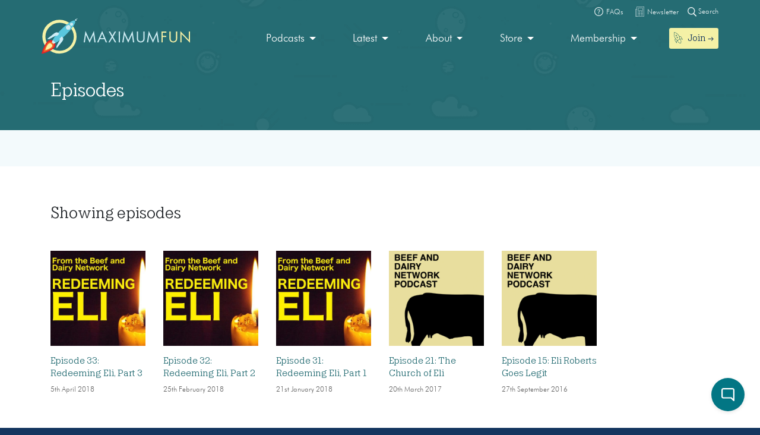

--- FILE ---
content_type: application/javascript; charset=UTF-8
request_url: https://2acae599-b47f-4cec-8ae9-4f1d37f75f2b.widget.cluster.groovehq.com/_next/static/chunks/51b1440a0a665627a6ad39500567b3ecdc733cf3.dd29ac1b5d2b40e84f85.js
body_size: 17324
content:
(self.webpackJsonp_N_E=self.webpackJsonp_N_E||[]).push([[20],{"24Dj":function(t,e,n){"use strict";n("EbPi");var r=n("8yKA");n.d(e,"e",(function(){return r.a})),n.d(e,"f",(function(){return r.c})),n.d(e,"g",(function(){return r.g})),n.d(e,"h",(function(){return r.h})),n.d(e,"i",(function(){return r.i})),n.d(e,"j",(function(){return r.k})),n.d(e,"k",(function(){return r.m}));var o=n("SDKZ");n.d(e,"a",(function(){return o.e})),n.d(e,"b",(function(){return o.k})),n.d(e,"c",(function(){return o.m})),n.d(e,"d",(function(){return o.n}))},"3J4Z":function(t,e,n){"use strict";var r=n("mXGw"),o=n("2tSK"),a=n.n(o)()(),i={},c=function(){var t=arguments.length>0&&void 0!==arguments[0]?arguments[0]:[],e=document.getElementById(a);e||((e=document.createElement("div")).setAttribute("id",a),e.style.cssText="\n      visibility: hidden;\n      width: 0;\n      height: 0;\n      overflow: hidden;\n      top: 0;\n      bottom: 0;\n      position: absolute;\n      pointer-events: none;\n      user-select: none;\n    ",document.body.appendChild(e));var n=t.filter((function(t){return!!t})).map((function(t){return new Promise((function(n){if(i[t])return n({src:t,success:i[t].success});var r=document.createElement("img");r.setAttribute("src",t),e.appendChild(r),r.addEventListener("load",(function(){return i[t]={success:!0},e.removeChild(r),n({src:t,success:!0})})),r.addEventListener("error",(function(){return i[t]={success:!1},e.removeChild(r),n({src:t,success:!1})}))}))}));return Promise.all(n)};e.a=function(){var t=arguments.length>0&&void 0!==arguments[0]?arguments[0]:[],e=Object(r.useState)(!1),n=e[0],o=e[1];return Object(r.useEffect)((function(){c(t).then((function(){o(!0)}))}),[t]),{isLoaded:n}}},"3Lxn":function(t,e,n){"use strict";function r(t){return t&&t.global&&t.global.tracker}n.d(e,"a",(function(){return r}))},"4Iqv":function(t,e,n){"use strict";var r=n("/dBk"),o=n.n(r),a=n("qd51"),i=n("m6w3"),c=n("AYj1"),u=n("mXGw"),s=n.n(u),l=n("/m4v"),f=n("dAGg"),d=n("aD51"),p=n("nMVq"),b=n("2peb"),g=n("sYZ1"),O=n("24Dj"),h=n("d/x8"),y=n("iBp1"),v=n("OQez"),m=n("3J4Z"),j=n("r+S5"),E=n("S7sX"),S=s.a.createElement;function w(){var t=Object(c.a)(["\n    :root {\n      ","\n    }\n    body {\n      ","\n    }\n  "]);return w=function(){return t},t}function T(t,e){var n=Object.keys(t);if(Object.getOwnPropertySymbols){var r=Object.getOwnPropertySymbols(t);e&&(r=r.filter((function(e){return Object.getOwnPropertyDescriptor(t,e).enumerable}))),n.push.apply(n,r)}return n}function C(t){for(var e=1;e<arguments.length;e++){var n=null!=arguments[e]?arguments[e]:{};e%2?T(Object(n),!0).forEach((function(e){Object(i.default)(t,e,n[e])})):Object.getOwnPropertyDescriptors?Object.defineProperties(t,Object.getOwnPropertyDescriptors(n)):T(Object(n)).forEach((function(e){Object.defineProperty(t,e,Object.getOwnPropertyDescriptor(n,e))}))}return t}function A(){var t=Object(c.a)(["\n  position: fixed;\n  top: ","px;\n  ","\n  bottom: ","px;\n  ","\n"]);return A=function(){return t},t}function P(){var t=Object(c.a)(["\n  position: absolute;\n  ","\n  ","\n"]);return P=function(){return t},t}var I=h.global.bodyStyles,D=h.styles.shadows.blurRadiusNumber,_=h.styles.shadows.xOffsetNumber,R=h.styles.shadows.yOffsetNumber,x={top:Math.abs(Math.min(R-D,0)),right:Math.abs(Math.max(_+D,0)),bottom:Math.abs(Math.max(R+D,0)),left:Math.abs(Math.min(_-D,0))},k=20,N=Object(p.a)(b.motion.div)(P(),(function(t){var e=t.hPosition;return"\n    ".concat(e,": ").concat(x[e],"px;\n  ")}),(function(t){var e=t.vPosition;return"\n    ".concat(e,": ").concat(x[e],"px;\n  ")})),L=Object(p.a)(b.motion.div)(A(),(function(t){return t.closeEnabled?48+x.top:x.top}),(function(t){var e=t.position;return"\n    ".concat(e,": ").concat(x[e],"px;\n  ")}),(function(t){return t.badgeVisible?72+x.bottom:x.bottom}),(function(t){return"full"===t.layoutStrategy&&"position: absolute;\n    top: 0;\n    right: 0;\n    bottom: 0;\n    left: 0;\n    z-index: 1;"})),B={visible:{opacity:1,transition:{when:"beforeChildren",duration:h.animation.transition.duration.default.s.number}},hidden:function(t){return{opacity:"full"===t?0:1,transition:{when:"afterChildren",duration:h.animation.transition.duration.default.s.number}}}},F={visible:{y:0,opacity:1,visibility:"visible",transition:{when:"beforeChildren",type:"tween",duration:h.animation.transition.duration.default.s.number,ease:"easeIn"}},exit:{y:20,opacity:0,transition:{when:"afterChildren",type:"tween",duration:h.animation.transition.duration.default.s.number,ease:"easeOut"},transitionEnd:{visibility:"hidden"}}},H=function(){var t=Object(l.e)(g.a),e=Object(l.e)(g.b),n=Object(l.e)(g.c),r=Object(l.e)(O.f),i=Object(l.d)(),c=Object(u.useRef)(null),s=Object(u.useRef)(null),d=Object(y.a)(),p=d.status,h=d.settings,S=Object(l.e)(O.j),w="none"!==h.iconDisplay,T=h.closeButton&&!w,A="full"===n&&t,P=p===v.a.SUCCESS;!function(t){var e=Object(f.useRouter)();Object(u.useEffect)((function(){t===v.a.PENDING&&(e.prefetch("/"),e.prefetch("/chat"),e.prefetch("/kb"),e.prefetch("/contact"))}),[t,e])}(p);var I=Object(l.e)(O.g);Object(m.a)([I]);var D=Object(u.useState)(t),_=D[0],R=D[1],N=Object(u.useCallback)((function(t){if(!t){if(!c.current)return{offsetHorizontal:k,offsetVertical:k,outerWidth:0,outerHeight:0};var e=c.current.getBoundingClientRect(),n=e.width,r=e.height;return{offsetHorizontal:k,offsetVertical:k,outerWidth:n+x.left+x.right,outerHeight:r+x.top+x.bottom}}if(!s.current)return{offsetHorizontal:k,offsetVertical:k,outerWidth:0,outerHeight:0};var o=s.current.getBoundingClientRect().width;return{offsetHorizontal:k,offsetVertical:k,outerWidth:o+x.left+x.right,outerHeight:x.top+620+(c.current?72:0)+(T?48:0)+x.bottom}}),[c,s,T]),L=Object(u.useCallback)((function(){h&&i({type:O.b,payload:{wrapperLayout:C(C({},N(t)),{},{position:h.iconPosition,zIndex:h.zIndex})}})}),[i,N,t,h]),B=Object(u.useCallback)(Object(j.a)(L,300),[L]);Object(u.useEffect)((function(){return"full"===n&&window.addEventListener("resize",B),function(){window.removeEventListener("resize",B)}}),[B,n]),Object(u.useEffect)(L,[h,S]);var F=Object(b.useAnimation)(),H=Object(b.useAnimation)(),M=Object(u.useCallback)((function(){i({type:O.d})}),[i]),G=Object(u.useRef)(t),z=Object(u.useRef)(null),q=Object(u.useRef)(null);Object(u.useEffect)((function(){var t;q.current&&q.current(),w&&"full"!==n?z.current=new Promise((function(e){t=e})):(z.current=Promise.resolve(),t=function(){}),q.current=t}),[t,z,q,w,n]),Object(u.useEffect)((function(){function e(){return(e=Object(a.a)(o.a.mark((function e(){return o.a.wrap((function(e){for(;;)switch(e.prev=e.next){case 0:if(P){e.next=2;break}return e.abrupt("return");case 2:if(t!==G.current){e.next=4;break}return e.abrupt("return");case 4:if(G.current=t,!t){e.next=13;break}return e.next=8,F.start("hidden");case 8:R(!0),H.start("visible"),L(),e.next=20;break;case 13:return e.next=15,H.start("exit");case 15:return R(!1),F.start("visible"),e.next=19,z.current;case 19:L();case 20:case"end":return e.stop()}}),e)})))).apply(this,arguments)}!function(){e.apply(this,arguments)}()}),[H,F,P,t,G,L,R]);var V=Object(u.useRef)(!1),K=Object(u.useCallback)((function(){V.current&&(V.current=!1,i(Object(E.a)()))}),[i,V]);Object(u.useEffect)((function(){V.current=!(!P||!t)}),[t,P,i]);var U=Object(u.useMemo)((function(){var t,n;return!P||!e&&(!h.enabled||!(r||!(null===h||void 0===h||null===(t=h.chat)||void 0===t?void 0:t.enabled)||"offline"!==(null===h||void 0===h||null===(n=h.chat)||void 0===n?void 0:n.availability)))}),[h,P,e,r]);return{isOpen:t,toggleIsOpen:M,isLoaded:P,badgeRef:c,appRef:s,badgeVisible:w,closeEnabled:T,openOnFullLayout:A,isPreviewMode:e,layoutStrategy:n,badgeAnimationControl:F,appAnimationControl:H,renderApp:_,badgeOnAnimationCompleteRef:q,disabled:U,onAppAnimationComplete:K,s:function(t){return h[t]}}};e.a=function(t){var e=t.children,n=H(),r=n.isOpen,o=n.toggleIsOpen,a=n.badgeRef,i=n.appRef,c=n.badgeVisible,s=n.closeEnabled,l=n.layoutStrategy,f=n.badgeAnimationControl,p=n.appAnimationControl,g=n.renderApp,O=n.badgeOnAnimationCompleteRef,y=n.disabled,v=n.onAppAnimationComplete,m=n.s;if(window.appAnimationControl=p,y)return null;var j="fill"===m("iconStyle")&&m("icon")?"".concat(m("icon"),"2"):m("icon"),E=Object(d.css)(w(),h.styles.generateColorVariables({primary:m("primaryColor")}),I);return S(u.Fragment,null,S(d.Global,{styles:E}),s&&r&&"full"!==l&&S(b.motion.div,{key:"closeButton",initial:{opacity:0,y:48+x.top},animate:{opacity:1,y:0,transition:{duration:h.animation.transition.duration.fast.s.number,delay:h.animation.transition.duration.default.s.number+.1}},exit:{opacity:0,transition:{duration:h.animation.transition.duration.fast.s.number,ease:"easeOut"}}},S(N,{hPosition:"right",vPosition:"top"},S(h.Badge,{variant:"secondary",size:"small",icon:"close",onClick:o}))),c&&S(N,{key:"badge",hPosition:m("iconPosition"),vPosition:"bottom",custom:l,variants:B,animate:f},S(h.Badge,{ref:a,onClick:o,open:"full"!==l&&r,icon:"text"!==m("iconDisplay")?j:null,text:"icon"!==m("iconDisplay")?m("iconText"):null,reverse:"left"!==m("iconPosition"),onAnimationComplete:O.current})),g&&S(L,{key:"app",ref:i,layoutStrategy:l,badgeVisible:c,closeEnabled:s,position:m("iconPosition"),variants:F,initial:"exit",animate:p,onAnimationComplete:v},e))}},"6TR3":function(t,e,n){"use strict";n.d(e,"a",(function(){return h}));var r=n("m6w3"),o=n("wBmJ"),a=n("sYZ1"),i=n("qqzO"),c=n("m/u1"),u=n("ETLV");function s(t,e){var n=Object.keys(t);if(Object.getOwnPropertySymbols){var r=Object.getOwnPropertySymbols(t);e&&(r=r.filter((function(e){return Object.getOwnPropertyDescriptor(t,e).enumerable}))),n.push.apply(n,r)}return n}function l(t){for(var e=1;e<arguments.length;e++){var n=null!=arguments[e]?arguments[e]:{};e%2?s(Object(n),!0).forEach((function(e){Object(r.default)(t,e,n[e])})):Object.getOwnPropertyDescriptors?Object.defineProperties(t,Object.getOwnPropertyDescriptors(n)):s(Object(n)).forEach((function(e){Object.defineProperty(t,e,Object.getOwnPropertyDescriptor(n,e))}))}return t}function f(t,e){var n=Object(u.b)(t)||Object(u.b)(e),r=Object(u.c)(t)||Object(u.c)(e),o=Object(u.e)(e),a=Object(u.f)(e),i=Object(u.d)(e);if(n&&r&&Object.keys(i).length>0){var s={accountId:Object(c.a)(e),contactIdentifyingKey:o,contactIdentifyingValue:a,identifyingKey:n,identifyingValue:r,properties:i,widgetId:Object(c.r)(e)};navigator.sendBeacon("".concat("https://tracker-cluster.production.groovehq.com","/company"),JSON.stringify(s))}}function d(t,e){var n=Object.keys(t);if(Object.getOwnPropertySymbols){var r=Object.getOwnPropertySymbols(t);e&&(r=r.filter((function(e){return Object.getOwnPropertyDescriptor(t,e).enumerable}))),n.push.apply(n,r)}return n}function p(t){for(var e=1;e<arguments.length;e++){var n=null!=arguments[e]?arguments[e]:{};e%2?d(Object(n),!0).forEach((function(e){Object(r.default)(t,e,n[e])})):Object.getOwnPropertyDescriptors?Object.defineProperties(t,Object.getOwnPropertyDescriptors(n)):d(Object(n)).forEach((function(e){Object.defineProperty(t,e,Object.getOwnPropertyDescriptor(n,e))}))}return t}var b;function g(t,e,n){var r=n.type,a=Object(u.e)(t)||Object(u.e)(e),i=Object(u.f)(t)||Object(u.f)(e),s=!!Object(u.f)(t),l=Object(u.b)(e),f=Object(u.c)(e),d=Object(u.g)(e),b=Object(u.o)(e),g=function(){try{return Intl.DateTimeFormat().resolvedOptions().timeZone}catch(t){return null}}();if(a&&i){var O={accountId:Object(c.a)(e),companyIdentifyingKey:l,companyIdentifyingValue:f,identifyingKey:a,identifyingValue:i,properties:p({contact_browser_language:navigator.language,contact_browser_time_zone:g,contact_first_session:b.firstSession,contact_latest_session:b.lastSession},d),widgetId:Object(c.r)(e)};r!==o.d||s||(O.properties.contact_total_page_views=b.pageViews,O.properties.contact_total_sessions=b.totalSessions,O.properties.contact_total_time_on_page=b.totalTimeOnPage,O.properties.contact_total_time_on_site=Object(u.p)(e)),navigator.sendBeacon("".concat("https://tracker-cluster.production.groovehq.com","/contact"),JSON.stringify(O))}}var O=(b={},Object(r.default)(b,o.b,(function(t,e,n){var r=n.meta,o=r.automatic,a=r.post,s=n.payload,f=(s=void 0===s?{}:s).event,d=s.occurredAt,p=s.properties,b=Object(u.e)(e),g=Object(u.f)(e),O=Object(u.m)(e);if(!1!==a&&b&&g&&(!o||!navigator.doNotTrack)){var h={accountId:Object(c.a)(e),event:f,identifyingKey:b,identifyingValue:g,properties:l({ip:O},p),occurredAt:d||i.DateTime.local().toISO(),widgetId:Object(c.r)(e)};navigator.sendBeacon("".concat("https://tracker-cluster.production.groovehq.com","/events"),JSON.stringify(h))}})),Object(r.default)(b,o.c,f),Object(r.default)(b,o.d,g),Object(r.default)(b,o.f,g),Object(r.default)(b,o.g,f),Object(r.default)(b,o.h,g),b);function h(t){return function(e){return function(n){var r=t.getState(),o=e(n),i=t.getState();if(Object(a.b)(i))return o;var c=O[n.type];return c&&c(r,i,n),o}}}},AYj1:function(t,e,n){"use strict";function r(t,e){return e||(e=t.slice(0)),Object.freeze(Object.defineProperties(t,{raw:{value:Object.freeze(e)}}))}n.d(e,"a",(function(){return r}))},AchL:function(t,e,n){"use strict";n.d(e,"j",(function(){return r})),n.d(e,"l",(function(){return o})),n.d(e,"m",(function(){return a})),n.d(e,"k",(function(){return i})),n.d(e,"a",(function(){return c})),n.d(e,"e",(function(){return u})),n.d(e,"f",(function(){return s})),n.d(e,"b",(function(){return l})),n.d(e,"i",(function(){return f})),n.d(e,"c",(function(){return d})),n.d(e,"d",(function(){return p})),n.d(e,"g",(function(){return b})),n.d(e,"h",(function(){return g}));var r="@KB/CATEGORIES/FETCH",o="@KB/CATEGORIES/FETCH_STARTED",a="@KB/CATEGORIES/FETCH_SUCCESS",i="@KB/CATEGORIES/FETCH_FAILED",c="@KB/ARTICLES/FETCH",u="@KB/ARTICLES/FETCH_STARTED",s="@KB/ARTICLES/FETCH_SUCCESS",l="@KB/ARTICLES/FETCH_FAILED",f="@KB/ARTICLES/SEARCH_RESET",d="@KB/ARTICLES/FETCH_RATINGS",p="@KB/ARTICLES/FETCH_RATINGS_SUCCESS",b="@KB/ARTICLES/RATE",g="@KB/ARTICLES/RATE_SUCCESS"},BbeL:function(t,e,n){"use strict";var r=n("AYj1"),o=n("mXGw"),a=n.n(o),i=n("aD51"),c=n("d/x8"),u=n("iBp1");a.a.createElement;function s(){var t=Object(r.a)(["\n  background: var(--color-paperWhite);\n  box-shadow: ",";\n"]);return s=function(){return t},t}function l(){var t=Object(r.a)(["\n  display: block;\n  flex: 0 0 auto;\n  margin-top: auto;\n  a,\n  a:visited {\n    font-weight: ",";\n    color: #45525e !important;\n  }\n  padding: 10px;\n  transition: ",";\n"]);return l=function(){return t},t}var f=Object(i.css)(l(),c.styles.typography.weight.medium,c.animation.generateTransition("background")),d=Object(i.css)(s(),c.styles.shadows.high);e.a=Object(u.b)((function(t){var e=t.s,n=t.padded,r=void 0!==n&&n,a=Object(o.useState)(!1),u=a[0],s=a[1],l=Object(o.useContext)(c.ContainerContext).contentSizeEmitter,p=Object(o.useCallback)((function(t){var e=null===t||void 0===t?void 0:t.parentNode;e&&s(e.scrollHeight>e.clientHeight)}),[]),b=Object(o.useCallback)((function(t){s(!t)}),[]);return Object(o.useEffect)((function(){return l.on("resize",p),l.on("chat-timeline-panel-is-at-bottom-changed",b),function(){l.off("resize",p),l.off("chat-timeline-panel-is-at-bottom-changed",b)}}),[l,b,p]),e("brandingDisabled")?null:Object(i.jsx)(c.Paragraph,{css:[f,u&&d],size:"small",align:"center",color:"stoneGrey",padded:r},Object(i.jsx)("a",{href:"https://www.groovehq.com/?utm_source=widget&utm_medium=footer-link&utm_campaign=2020",rel:"noopener",target:"_blank"},"Powered by Groove"))}))},ETLV:function(t,e,n){"use strict";n.d(e,"a",(function(){return a})),n.d(e,"e",(function(){return i})),n.d(e,"f",(function(){return c})),n.d(e,"g",(function(){return u.a})),n.d(e,"b",(function(){return s})),n.d(e,"c",(function(){return l})),n.d(e,"d",(function(){return f})),n.d(e,"h",(function(){return b})),n.d(e,"i",(function(){return g})),n.d(e,"j",(function(){return O})),n.d(e,"k",(function(){return h})),n.d(e,"l",(function(){return y})),n.d(e,"n",(function(){return v})),n.d(e,"m",(function(){return m})),n.d(e,"o",(function(){return d})),n.d(e,"p",(function(){return w}));var r=n("7oZZ"),o=n("3Lxn"),a=Object(r.a)(o.a,(function(t){return t&&t.client})),i=Object(r.a)(o.a,(function(t){return t&&t.contact.identifiedAs.key})),c=Object(r.a)(o.a,(function(t){return t&&t.contact.identifiedAs.value})),u=n("q+tK"),s=Object(r.a)(o.a,(function(t){return t&&t.company.identifiedAs.key})),l=Object(r.a)(o.a,(function(t){return t&&t.company.identifiedAs.value})),f=Object(r.a)(o.a,(function(t){return t&&t.company.properties})),d=Object(r.a)(o.a,(function(t){return t&&t.sessionInformation})),p=Object(r.a)(d,(function(t){var e=t&&t.lastSession;return e&&e.lastPageView})),b=Object(r.a)(p,(function(t){return t&&t.language||null})),g=Object(r.a)(p,(function(t){var e=t&&t.referrer;return e&&e.raw||null})),O=Object(r.a)(p,(function(t){return t&&t.title||null})),h=Object(r.a)(p,(function(t){var e=t&&t.url;return e&&e.raw||null})),y=Object(r.a)(p,(function(t){return t&&t.userAgent||null})),v=Object(r.a)(o.a,(function(t){return t&&t.session})),m=Object(r.a)(o.a,(function(t){return t&&t.ipAddress})),j=Object(r.a)(d,(function(t){return t&&t.totalTimeOnSiteLessCurrentSession||0})),E=n("qqzO"),S=Object(r.a)(d,(function(t){var e=t&&t.lastSession,n=e&&e.firstPageView;return n?E.DateTime.local().diff(E.DateTime.fromISO(n.occurredAt),["seconds"]).toObject().seconds:0})),w=Object(r.a)(j,S,(function(t,e){return t+e}))},EbPi:function(t,e,n){"use strict";var r,o=n("ct0k"),a=n("I78n"),i=n("m6w3"),c=n("uEoR"),u=n("WGrI"),s=n.n(u),l=n("BWcO"),f=n("vwgk"),d=n("OQez"),p=n("e7Tu"),b=n("W4T4"),g=n("yFF4"),O=n("SDKZ");function h(t,e){var n=Object.keys(t);if(Object.getOwnPropertySymbols){var r=Object.getOwnPropertySymbols(t);e&&(r=r.filter((function(e){return Object.getOwnPropertyDescriptor(t,e).enumerable}))),n.push.apply(n,r)}return n}function y(t){for(var e=1;e<arguments.length;e++){var n=null!=arguments[e]?arguments[e]:{};e%2?h(Object(n),!0).forEach((function(e){Object(i.default)(t,e,n[e])})):Object.getOwnPropertyDescriptors?Object.defineProperties(t,Object.getOwnPropertyDescriptors(n)):h(Object(n)).forEach((function(e){Object.defineProperty(t,e,Object.getOwnPropertyDescriptor(n,e))}))}return t}function v(t,e){Object.entries(e).forEach((function(e){var n=Object(c.a)(e,2),r=n[0],o=n[1];"chat"===r?(t.translations.chat||(t.translations.chat={matrix:{}}),Object.entries(o).forEach((function(e){var n=Object(c.a)(e,2),r=n[0],o=n[1];r.startsWith("matrix")?Object.entries(o).forEach((function(e){var n=Object(c.a)(e,2),r=n[0],o=n[1];if(r.includes("|")){var a=r.split("|"),i=Object(c.a)(a,2),u=i[0],s=i[1];t.translations.chat.matrix[u]||(t.translations.chat.matrix[u]={}),t.translations.chat.matrix[u][s]=o}else t.translations.chat.matrix[r]=o})):t.translations.chat[r]=o}))):t.translations[r]=o}))}var m=Object(l.c)(Object(l.a)((r={},Object(i.default)(r,O.f,(function(t,e){var n=e.payload.widgetUuid;t.uuid=n,b.b.additionalHeaders["X-Widget-UUID"]=n})),Object(i.default)(r,O.s,(function(t){t.settingsStatus=d.a.PENDING,t.lastFetchedSettingsAt=Date.now()})),Object(i.default)(r,O.t,(function(t,e){var n=e.payload,r=(n=void 0===n?{}:n).rawData,o=(r=void 0===r?{}:r).widget,a=(o=void 0===o?{}:o).accountId,i=o.company,c=o.publishedSettings,u=o.translations,s=o.etag,l=e.meta,p=(l=void 0===l?{}:l).unchanged;if(t.lastFetchedSettingsAt=Date.now(),p)return t;u&&v(t,u);var b=Object(f.a)(c);return b.startScreen||("ask"===b.widgetStyle?b.startScreen="contact":"answer"===b.widgetStyle?b.startScreen="kb":b.startScreen="home"),t.settingsStatus=d.a.SUCCESS,t.data=b,t.account={id:a,company:i},t.etag=s,t})),Object(i.default)(r,O.r,(function(t){t.settingsStatus=d.a.ERROR,t.lastFetchedSettingsAt=0})),Object(i.default)(r,O.o,(function(t,e){var n=e.payload.data,r=e.requestId,o=s()(t.data,n,{arrayMerge:function(t,e){return e}});t.data=o,Object(p.a)({type:O.o,payload:JSON.parse(JSON.stringify(y({},o))),requestId:r})})),Object(i.default)(r,O.p,(function(t,e){var n=e.payload.translations,r=e.requestId,o=s()(t.translations,n);v(t,o);var a=Object(g.b)();a&&a.updateLanguage(t.translations.chat.matrix),Object(p.a)({type:O.p,payload:y({},o),requestId:r})})),r),{uuid:null,settingsStatus:d.a.IDLE,translationsStatus:d.a.IDLE,data:{},translations:{},locale:"en",account:{},lastFetchedSettingsAt:0})),j=n("tJzU"),E=function(t,e){return{type:e.type}};e.a=Object(o.a)({launcher:a.a,settings:m,tracker:j.a,lastAction:E})},HtQI:function(t,e,n){(function(t){!function(e){"use strict";function n(t,e){t.super_=e,t.prototype=Object.create(e.prototype,{constructor:{value:t,enumerable:!1,writable:!0,configurable:!0}})}function r(t,e){Object.defineProperty(this,"kind",{value:t,enumerable:!0}),e&&e.length&&Object.defineProperty(this,"path",{value:e,enumerable:!0})}function o(t,e,n){o.super_.call(this,"E",t),Object.defineProperty(this,"lhs",{value:e,enumerable:!0}),Object.defineProperty(this,"rhs",{value:n,enumerable:!0})}function a(t,e){a.super_.call(this,"N",t),Object.defineProperty(this,"rhs",{value:e,enumerable:!0})}function i(t,e){i.super_.call(this,"D",t),Object.defineProperty(this,"lhs",{value:e,enumerable:!0})}function c(t,e,n){c.super_.call(this,"A",t),Object.defineProperty(this,"index",{value:e,enumerable:!0}),Object.defineProperty(this,"item",{value:n,enumerable:!0})}function u(t,e,n){var r=t.slice((n||e)+1||t.length);return t.length=e<0?t.length+e:e,t.push.apply(t,r),t}function s(t){var e="undefined"==typeof t?"undefined":D(t);return"object"!==e?e:t===Math?"math":null===t?"null":Array.isArray(t)?"array":"[object Date]"===Object.prototype.toString.call(t)?"date":"function"==typeof t.toString&&/^\/.*\//.test(t.toString())?"regexp":"object"}function l(t,e,n,r,f,d,p){p=p||[];var b=(f=f||[]).slice(0);if("undefined"!=typeof d){if(r){if("function"==typeof r&&r(b,d))return;if("object"===("undefined"==typeof r?"undefined":D(r))){if(r.prefilter&&r.prefilter(b,d))return;if(r.normalize){var g=r.normalize(b,d,t,e);g&&(t=g[0],e=g[1])}}}b.push(d)}"regexp"===s(t)&&"regexp"===s(e)&&(t=t.toString(),e=e.toString());var O="undefined"==typeof t?"undefined":D(t),h="undefined"==typeof e?"undefined":D(e),y="undefined"!==O||p&&p[p.length-1].lhs&&p[p.length-1].lhs.hasOwnProperty(d),v="undefined"!==h||p&&p[p.length-1].rhs&&p[p.length-1].rhs.hasOwnProperty(d);if(!y&&v)n(new a(b,e));else if(!v&&y)n(new i(b,t));else if(s(t)!==s(e))n(new o(b,t,e));else if("date"===s(t)&&t-e!==0)n(new o(b,t,e));else if("object"===O&&null!==t&&null!==e)if(p.filter((function(e){return e.lhs===t})).length)t!==e&&n(new o(b,t,e));else{if(p.push({lhs:t,rhs:e}),Array.isArray(t)){var m;for(t.length,m=0;m<t.length;m++)m>=e.length?n(new c(b,m,new i(void 0,t[m]))):l(t[m],e[m],n,r,b,m,p);for(;m<e.length;)n(new c(b,m,new a(void 0,e[m++])))}else{var j=Object.keys(t),E=Object.keys(e);j.forEach((function(o,a){var i=E.indexOf(o);i>=0?(l(t[o],e[o],n,r,b,o,p),E=u(E,i)):l(t[o],void 0,n,r,b,o,p)})),E.forEach((function(t){l(void 0,e[t],n,r,b,t,p)}))}p.length=p.length-1}else t!==e&&("number"===O&&isNaN(t)&&isNaN(e)||n(new o(b,t,e)))}function f(t,e,n,r){return r=r||[],l(t,e,(function(t){t&&r.push(t)}),n),r.length?r:void 0}function d(t,e,n){if(n.path&&n.path.length){var r,o=t[e],a=n.path.length-1;for(r=0;r<a;r++)o=o[n.path[r]];switch(n.kind){case"A":d(o[n.path[r]],n.index,n.item);break;case"D":delete o[n.path[r]];break;case"E":case"N":o[n.path[r]]=n.rhs}}else switch(n.kind){case"A":d(t[e],n.index,n.item);break;case"D":t=u(t,e);break;case"E":case"N":t[e]=n.rhs}return t}function p(t,e,n){if(t&&e&&n&&n.kind){for(var r=t,o=-1,a=n.path?n.path.length-1:0;++o<a;)"undefined"==typeof r[n.path[o]]&&(r[n.path[o]]="number"==typeof n.path[o]?[]:{}),r=r[n.path[o]];switch(n.kind){case"A":d(n.path?r[n.path[o]]:r,n.index,n.item);break;case"D":delete r[n.path[o]];break;case"E":case"N":r[n.path[o]]=n.rhs}}}function b(t,e,n){if(n.path&&n.path.length){var r,o=t[e],a=n.path.length-1;for(r=0;r<a;r++)o=o[n.path[r]];switch(n.kind){case"A":b(o[n.path[r]],n.index,n.item);break;case"D":case"E":o[n.path[r]]=n.lhs;break;case"N":delete o[n.path[r]]}}else switch(n.kind){case"A":b(t[e],n.index,n.item);break;case"D":case"E":t[e]=n.lhs;break;case"N":t=u(t,e)}return t}function g(t,e,n){if(t&&e&&n&&n.kind){var r,o,a=t;for(o=n.path.length-1,r=0;r<o;r++)"undefined"==typeof a[n.path[r]]&&(a[n.path[r]]={}),a=a[n.path[r]];switch(n.kind){case"A":b(a[n.path[r]],n.index,n.item);break;case"D":case"E":a[n.path[r]]=n.lhs;break;case"N":delete a[n.path[r]]}}}function O(t,e,n){t&&e&&l(t,e,(function(r){n&&!n(t,e,r)||p(t,e,r)}))}function h(t){return"color: "+x[t].color+"; font-weight: bold"}function y(t){var e=t.kind,n=t.path,r=t.lhs,o=t.rhs,a=t.index,i=t.item;switch(e){case"E":return[n.join("."),r,"\u2192",o];case"N":return[n.join("."),o];case"D":return[n.join(".")];case"A":return[n.join(".")+"["+a+"]",i];default:return[]}}function v(t,e,n,r){var o=f(t,e);try{r?n.groupCollapsed("diff"):n.group("diff")}catch(t){n.log("diff")}o?o.forEach((function(t){var e=t.kind,r=y(t);n.log.apply(n,["%c "+x[e].text,h(e)].concat(_(r)))})):n.log("\u2014\u2014 no diff \u2014\u2014");try{n.groupEnd()}catch(t){n.log("\u2014\u2014 diff end \u2014\u2014 ")}}function m(t,e,n,r){switch("undefined"==typeof t?"undefined":D(t)){case"object":return"function"==typeof t[r]?t[r].apply(t,_(n)):t[r];case"function":return t(e);default:return t}}function j(t){var e=t.timestamp,n=t.duration;return function(t,r,o){var a=["action"];return a.push("%c"+String(t.type)),e&&a.push("%c@ "+r),n&&a.push("%c(in "+o.toFixed(2)+" ms)"),a.join(" ")}}function E(t,e){var n=e.logger,r=e.actionTransformer,o=e.titleFormatter,a=void 0===o?j(e):o,i=e.collapsed,c=e.colors,u=e.level,s=e.diff,l="undefined"==typeof e.titleFormatter;t.forEach((function(o,f){var d=o.started,p=o.startedTime,b=o.action,g=o.prevState,O=o.error,h=o.took,y=o.nextState,j=t[f+1];j&&(y=j.prevState,h=j.started-d);var E=r(b),S="function"==typeof i?i((function(){return y}),b,o):i,w=P(p),T=c.title?"color: "+c.title(E)+";":"",C=["color: gray; font-weight: lighter;"];C.push(T),e.timestamp&&C.push("color: gray; font-weight: lighter;"),e.duration&&C.push("color: gray; font-weight: lighter;");var A=a(E,w,h);try{S?c.title&&l?n.groupCollapsed.apply(n,["%c "+A].concat(C)):n.groupCollapsed(A):c.title&&l?n.group.apply(n,["%c "+A].concat(C)):n.group(A)}catch(t){n.log(A)}var I=m(u,E,[g],"prevState"),D=m(u,E,[E],"action"),_=m(u,E,[O,g],"error"),R=m(u,E,[y],"nextState");if(I)if(c.prevState){var x="color: "+c.prevState(g)+"; font-weight: bold";n[I]("%c prev state",x,g)}else n[I]("prev state",g);if(D)if(c.action){var k="color: "+c.action(E)+"; font-weight: bold";n[D]("%c action    ",k,E)}else n[D]("action    ",E);if(O&&_)if(c.error){var N="color: "+c.error(O,g)+"; font-weight: bold;";n[_]("%c error     ",N,O)}else n[_]("error     ",O);if(R)if(c.nextState){var L="color: "+c.nextState(y)+"; font-weight: bold";n[R]("%c next state",L,y)}else n[R]("next state",y);s&&v(g,y,n,S);try{n.groupEnd()}catch(t){n.log("\u2014\u2014 log end \u2014\u2014")}}))}function S(){var t=arguments.length>0&&void 0!==arguments[0]?arguments[0]:{},e=Object.assign({},k,t),n=e.logger,r=e.stateTransformer,o=e.errorTransformer,a=e.predicate,i=e.logErrors,c=e.diffPredicate;if("undefined"==typeof n)return function(){return function(t){return function(e){return t(e)}}};if(t.getState&&t.dispatch)return console.error("[redux-logger] redux-logger not installed. Make sure to pass logger instance as middleware:\n// Logger with default options\nimport { logger } from 'redux-logger'\nconst store = createStore(\n  reducer,\n  applyMiddleware(logger)\n)\n// Or you can create your own logger with custom options http://bit.ly/redux-logger-options\nimport createLogger from 'redux-logger'\nconst logger = createLogger({\n  // ...options\n});\nconst store = createStore(\n  reducer,\n  applyMiddleware(logger)\n)\n"),function(){return function(t){return function(e){return t(e)}}};var u=[];return function(t){var n=t.getState;return function(t){return function(s){if("function"==typeof a&&!a(n,s))return t(s);var l={};u.push(l),l.started=I.now(),l.startedTime=new Date,l.prevState=r(n()),l.action=s;var f=void 0;if(i)try{f=t(s)}catch(t){l.error=o(t)}else f=t(s);l.took=I.now()-l.started,l.nextState=r(n());var d=e.diff&&"function"==typeof c?c(n,s):e.diff;if(E(u,Object.assign({},e,{diff:d})),u.length=0,l.error)throw l.error;return f}}}}var w,T,C=function(t,e){return new Array(e+1).join(t)},A=function(t,e){return C("0",e-t.toString().length)+t},P=function(t){return A(t.getHours(),2)+":"+A(t.getMinutes(),2)+":"+A(t.getSeconds(),2)+"."+A(t.getMilliseconds(),3)},I="undefined"!=typeof performance&&null!==performance&&"function"==typeof performance.now?performance:Date,D="function"==typeof Symbol&&"symbol"==typeof Symbol.iterator?function(t){return typeof t}:function(t){return t&&"function"==typeof Symbol&&t.constructor===Symbol&&t!==Symbol.prototype?"symbol":typeof t},_=function(t){if(Array.isArray(t)){for(var e=0,n=Array(t.length);e<t.length;e++)n[e]=t[e];return n}return Array.from(t)},R=[];w="object"===("undefined"==typeof t?"undefined":D(t))&&t?t:"undefined"!=typeof window?window:{},(T=w.DeepDiff)&&R.push((function(){"undefined"!=typeof T&&w.DeepDiff===f&&(w.DeepDiff=T,T=void 0)})),n(o,r),n(a,r),n(i,r),n(c,r),Object.defineProperties(f,{diff:{value:f,enumerable:!0},observableDiff:{value:l,enumerable:!0},applyDiff:{value:O,enumerable:!0},applyChange:{value:p,enumerable:!0},revertChange:{value:g,enumerable:!0},isConflict:{value:function(){return"undefined"!=typeof T},enumerable:!0},noConflict:{value:function(){return R&&(R.forEach((function(t){t()})),R=null),f},enumerable:!0}});var x={E:{color:"#2196F3",text:"CHANGED:"},N:{color:"#4CAF50",text:"ADDED:"},D:{color:"#F44336",text:"DELETED:"},A:{color:"#2196F3",text:"ARRAY:"}},k={level:"log",logger:console,logErrors:!0,collapsed:void 0,predicate:void 0,duration:!1,timestamp:!0,stateTransformer:function(t){return t},actionTransformer:function(t){return t},errorTransformer:function(t){return t},colors:{title:function(){return"inherit"},prevState:function(){return"#9E9E9E"},action:function(){return"#03A9F4"},nextState:function(){return"#4CAF50"},error:function(){return"#F20404"}},diff:!1,diffPredicate:void 0,transformer:void 0},N=function(){var t=arguments.length>0&&void 0!==arguments[0]?arguments[0]:{},e=t.dispatch,n=t.getState;return"function"==typeof e||"function"==typeof n?S()({dispatch:e,getState:n}):void console.error("\n[redux-logger v3] BREAKING CHANGE\n[redux-logger v3] Since 3.0.0 redux-logger exports by default logger with default settings.\n[redux-logger v3] Change\n[redux-logger v3] import createLogger from 'redux-logger'\n[redux-logger v3] to\n[redux-logger v3] import { createLogger } from 'redux-logger'\n")};e.defaults=k,e.createLogger=S,e.logger=N,e.default=N,Object.defineProperty(e,"__esModule",{value:!0})}(e)}).call(this,n("bqPV"))},I78n:function(t,e,n){"use strict";(function(t){n.d(e,"a",(function(){return f}));var r=n("m6w3"),o=n("e7Tu"),a=n("W4T4"),i=n("SDKZ");function c(t,e){var n=Object.keys(t);if(Object.getOwnPropertySymbols){var r=Object.getOwnPropertySymbols(t);e&&(r=r.filter((function(e){return Object.getOwnPropertyDescriptor(t,e).enumerable}))),n.push.apply(n,r)}return n}function u(t){for(var e=1;e<arguments.length;e++){var n=null!=arguments[e]?arguments[e]:{};e%2?c(Object(n),!0).forEach((function(e){Object(r.default)(t,e,n[e])})):Object.getOwnPropertyDescriptors?Object.defineProperties(t,Object.getOwnPropertyDescriptors(n)):c(Object(n)).forEach((function(e){Object.defineProperty(t,e,Object.getOwnPropertyDescriptor(n,e))}))}return t}var s={isOpen:!1,isShimBootstrapped:!1,previewMode:!1,preferLocal:!!t.groove_preferLocal},l={};function f(){var t=arguments.length>0&&void 0!==arguments[0]?arguments[0]:s,e=arguments.length>1?arguments[1]:void 0,n=l[e.type];return n?n(t,e):t}l[i.f]=function(e,n){var r=n.payload,o=r.options,i=void 0===o?{}:o,c=r.layoutStrategy;return i.previewMode&&(a.b.additionalHeaders["X-Groove-Widget-Preview"]="t"),void 0!==i.preferLocal&&(t.groove_preferLocal=i.preferLocal),u(u({},e),{},{previewMode:!!i.previewMode,preferLocal:!!i.preferLocal,layoutStrategy:c})},l[i.n]=function(t,e){var n=e.payload,r=(n=void 0===n?{}:n).open,a=void 0===r?void 0:r,c=t.isOpen,s=void 0!==a?a:!c;return s?Object(o.a)({type:i.h}):Object(o.a)({type:i.b}),u(u({},t),{},{isOpen:s})},l[i.k]=function(t,e){var n=e.payload.wrapperLayout;return Object(o.a)({type:i.k,payload:{wrapperLayout:n,open:t.isOpen}}),t},l[i.h]=function(t){return Object(o.a)({type:i.h}),u(u({},t),{},{isOpen:!0})},l[i.b]=function(t){return Object(o.a)({type:i.b}),u(u({},t),{},{isOpen:!1})},l[i.t]=function(t){return t.isShimBootstrapped||Object(o.a)({type:i.a}),u(u({},t),{},{isShimBootstrapped:!0})},l[i.d]=function(t,e){return Object(o.d)(e),t},l[i.c]=function(t,e){return Object(o.c)(e),t},l[i.g]=function(t,e){return u(u({},t),{},{layoutStrategy:e.payload.strategy})}}).call(this,n("bqPV"))},Lfxc:function(t,e,n){"use strict";n.d(e,"b",(function(){return r})),n.d(e,"c",(function(){return o})),n.d(e,"d",(function(){return a})),n.d(e,"a",(function(){return i}));var r="@AGENTS/CONTACT_AGENTS/FETCH",o="@AGENTS/CONTACT_AGENTS/FETCH_STARTED",a="@AGENTS/CONTACT_AGENTS/FETCH_SUCCESS",i="@AGENTS/CONTACT_AGENTS/FETCH_FAILED"},MfVV:function(t,e,n){"use strict";n.d(e,"b",(function(){return r})),n.d(e,"a",(function(){return o}));var r="@GLOBAL/ROUTER/SHOWING_404_UPDATED",o="@GLOBAL/ROUTER/LANDING_COMPLETED"},NSL8:function(t,e,n){"use strict";var r=n("2tSK"),o=n.n(r),a=n("BWcO"),i=n("tZIg"),c=n("vwgk"),u=n("q3ff"),s={submitting:!1,draftFormFields:c.c,attachmentsById:c.c,attachmentIds:i.a},l={};l[u.c]=function(t,e){var n=e.payload.formFields;t.submitting||(t.draftFormFields=n)},l[u.g]=function(t,e){var n=e.meta.rawFormFields;t.submitting=!0,t.draftFormFields=n},l[u.f]=function(t){t.submitting=!1},l[u.e]=function(t){Object.keys(s).forEach((function(e){t[e]=s[e]}))},l[u.a]=function(t,e){var n=e.payload.files;Array.from(n).forEach((function(e){var n=o()();t.attachmentIds.push(n),t.attachmentsById[n]={id:n,file:e}}))},l[u.b]=function(t,e){var n=e.payload.id;t.attachmentIds=t.attachmentIds.filter((function(t){return t!==n})),delete t.attachmentsById[n]},e.a=Object(a.a)(l,s)},Ol2H:function(t,e,n){"use strict";var r=n("Udjz"),o=n("m6w3"),a=n("mXGw"),i=n.n(a),c=n("/m4v"),u=n("dAGg"),s=n("d/x8"),l=n("BbeL"),f=n("AYj1"),d=n("aD51"),p=n("XmMX"),b=n("3oVe");i.a.createElement;function g(){var t=Object(f.a)(["\n  margin-right: 4px;\n"]);return g=function(){return t},t}function O(){var t=Object(f.a)(["\n  display: flex;\n  align-items: center;\n  justify-content: center;\n  align-self: stretch;\n  flex-shrink: 0;\n  height: 40px;\n  margin: 0;\n  border-radius: 0;\n  background-color: var(--color-jetBlack);\n  color: var(--color-paperWhite);\n  &:hover,\n  &:active,\n  &:disabled {\n    color: var(--color-paperWhite);\n  }\n  font-size: ","px;\n  font-weight: ",";\n"]);return O=function(){return t},t}var h=Object(d.css)(O(),s.styles.typography.sizes.p2.size,s.styles.typography.weight.medium),y=Object(d.css)(g()),v=Object(p.c)((function(t){var e=t.t,n=Object(c.d)(),r=Object(a.useCallback)((function(){n({type:b.GLOBAL_EVENTS_CLOSE})}),[n]);return Object(d.jsx)(s.Button,{variant:"primarySimple",css:h,size:"small",onClick:r},Object(d.jsx)(s.Icon,{icon:"close",color:"paperWhite",size:"small",css:y}),e("homeScreen.general.closeWidget"))})),m=n("sYZ1"),j=i.a.createElement;function E(t,e){var n=Object.keys(t);if(Object.getOwnPropertySymbols){var r=Object.getOwnPropertySymbols(t);e&&(r=r.filter((function(e){return Object.getOwnPropertyDescriptor(t,e).enumerable}))),n.push.apply(n,r)}return n}function S(t){for(var e=1;e<arguments.length;e++){var n=null!=arguments[e]?arguments[e]:{};e%2?E(Object(n),!0).forEach((function(e){Object(o.default)(t,e,n[e])})):Object.getOwnPropertyDescriptors?Object.defineProperties(t,Object.getOwnPropertyDescriptors(n)):E(Object(n)).forEach((function(e){Object.defineProperty(t,e,Object.getOwnPropertyDescriptor(n,e))}))}return t}var w={backgroundColor:"moonGrey",padded:!0};e.a=function(t){var e=t.header,n=t.median,o=t.containerProps,a=void 0===o?{}:o,i=t.children,f=Object(u.useRouter)(),d=Object(c.e)(m.c),p=S({},S(S({},w),a)),b="full"===d;return j(s.Container,Object(r.a)({prefix:b&&j(v,null),header:e},S(S({},w),a),{median:n,branding:"/landing"!==f.asPath&&!0!==p.disableBranding&&j(l.a,null),headerKey:p.headerKey||f.asPath,medianKey:p.medianKey||f.asPath,bodyKey:p.bodyKey||f.asPath,overlap:"/"===f.asPath,fluid:b}),i)}},PFKc:function(t,e,n){"use strict";n.d(e,"a",(function(){return i}));var r=n("m6w3");function o(t,e){var n=Object.keys(t);if(Object.getOwnPropertySymbols){var r=Object.getOwnPropertySymbols(t);e&&(r=r.filter((function(e){return Object.getOwnPropertyDescriptor(t,e).enumerable}))),n.push.apply(n,r)}return n}function a(t){for(var e=1;e<arguments.length;e++){var n=null!=arguments[e]?arguments[e]:{};e%2?o(Object(n),!0).forEach((function(e){Object(r.default)(t,e,n[e])})):Object.getOwnPropertyDescriptors?Object.defineProperties(t,Object.getOwnPropertyDescriptors(n)):o(Object(n)).forEach((function(e){Object.defineProperty(t,e,Object.getOwnPropertyDescriptor(n,e))}))}return t}function i(t){return function(e){return function(n){var r=t.getState();return e("object"===typeof n?a(a({},n),{},{globalState:r}):n)}}}},PPFT:function(t,e,n){"use strict";var r,o=n("ct0k"),a=n("lP5f"),i=n("EbPi"),c=n("QyGQ"),u=n("jJpL"),s=n("NSL8"),l=n("BWcO"),f=Object(l.d)("agents"),d=n("m6w3"),p=n("tZIg"),b=n("OQez"),g=n("Lfxc"),O=Object(l.a)((r={},Object(d.default)(r,g.c,(function(t){t.status=b.a.PENDING})),Object(d.default)(r,g.d,(function(t,e){var n=e.payload,r=(n=void 0===n?{}:n).result,o=(r=void 0===r?{}:r).widgetContactAgents;o&&(t.ids=o),t.status=b.a.SUCCESS})),Object(d.default)(r,g.a,(function(t){t.status=b.a.ERROR})),r),{status:b.a.IDLE,ids:p.a}),h=Object(l.b)({entities:f,contactAgents:O});e.a=Object(o.a)({router:a.a,global:i.a,kb:c.a,chat:u.a,contact:s.a,agents:h})},Pnu9:function(t,e,n){"use strict";n.d(e,"a",(function(){return s}));var r=n("Tpri");function o(t,e){return(null===e||void 0===e?void 0:e.doNotReport)||(null===t||void 0===t?void 0:t.doNotReport)}function a(t){return!!t&&t.errorMessage.match("Network request failed")}function i(t){return["ResizeObserver loop limit exceeded","ResizeObserver loop completed with undelivered notifications."].includes(null===t||void 0===t?void 0:t.errorMessage)}function c(t){return!!t&&t.errorMessage.match("Script error.")}function u(t){var e=/groovehq/,n=(null===t||void 0===t?void 0:t.stacktrace)||[],o=n.findIndex((function(t){return e.test((null===t||void 0===t?void 0:t.file)||"")}));if(n.length>1&&o===n.length-1){var a,i=Object(r.d)((null===(a=n[o-1])||void 0===a?void 0:a.file)||"");return!!i&&!e.test(i.hostname)}return-1===o}function s(t,e){return[c,a,o,i,u].some((function(n){return n(t,e)}))}},QyGQ:function(t,e,n){"use strict";var r,o,a=n("ct0k"),i=n("m6w3"),c=n("tZIg"),u=n("vwgk"),s=n("BWcO"),l=n("OQez"),f=n("AchL"),d=Object(s.c)(Object(s.a)((r={},Object(i.default)(r,f.l,(function(t){t.status=l.a.PENDING})),Object(i.default)(r,f.m,(function(t){t.status=l.a.SUCCESS})),Object(i.default)(r,f.k,(function(t){t.status=l.a.ERROR})),Object(i.default)(r,f.f,(function(t,e){var n=e.meta.requestParameters.categoryId;n&&(t.articlesById[n]||(t.articlesById[n]=e.payload.result.articles.data))})),r),{status:l.a.IDLE,articlesById:u.c,articlesLoading:c.a}),Object(s.d)("categories")),p=n("Tpri"),b=n("6tqe"),g=Object(s.c)(Object(s.a)((o={},Object(i.default)(o,f.e,(function(t,e){t.status=l.a.PENDING,t.query=e.meta.requestParameters})),Object(i.default)(o,f.f,(function(t,e){var n=e.meta.requestParameters,r=n.ids,o=n.keyword,a=n.featured,i=n.tag,c=e.payload.result.articles.data;r&&(t.zombieIds=r.filter((function(t){return!c.includes(t)}))),Object(p.b)(o)||"*"===o||(t.searchKeyword=o,t.searchIds=c),a&&(t.featuredIds=c),i&&(t.byTag[i]||(t.byTag[i]=e.payload.result.articles.data)),t.status=l.a.SUCCESS})),Object(i.default)(o,f.b,(function(t){t.status=l.a.ERROR})),Object(i.default)(o,f.i,(function(t){t.searchKeyword="",t.searchIds=c.a})),Object(i.default)(o,f.d,(function(t,e){var n=e.meta.requestParameters.id,r=e.payload.rawData.articleRatings;t.ratings[n]=r})),Object(i.default)(o,f.h,(function(t,e){var n=e.meta.requestParameters.id,r=e.payload.rateArticle;t.ratings[n]=r,t.ratedIds.push(n);var o=b.localStorage.get("ratedArticleIds")||[];o.push(n),b.localStorage.set("ratedArticleIds",o)})),o),{status:l.a.IDLE,query:{},searchKeyword:"",searchIds:c.a,featuredIds:void 0,byTag:u.c,ratings:u.c,ratedIds:c.a,zombieIds:c.a}),Object(s.d)("articles")),O=Object(s.d)("tags");e.a=Object(a.a)({categories:d,articles:g,tags:O})},UNjv:function(t,e,n){"use strict";n.d(e,"j",(function(){return r})),n.d(e,"l",(function(){return o})),n.d(e,"m",(function(){return a})),n.d(e,"k",(function(){return i})),n.d(e,"f",(function(){return c})),n.d(e,"h",(function(){return u})),n.d(e,"i",(function(){return s})),n.d(e,"g",(function(){return l})),n.d(e,"a",(function(){return f})),n.d(e,"c",(function(){return d})),n.d(e,"d",(function(){return p})),n.d(e,"b",(function(){return b})),n.d(e,"e",(function(){return g}));var r="@CHAT/ROOMS/FETCH",o="@CHAT/ROOMS/FETCH_STARTED",a="@CHAT/ROOMS/FETCH_SUCCESS",i="@CHAT/ROOMS/FETCH_FAILED",c="@CHAT/ROOMS/CREATE",u="@CHAT/ROOMS/CREATE_STARTED",s="@CHAT/ROOMS/CREATE_SUCCESS",l="@CHAT/ROOMS/CREATE_FAILED",f="@CHAT/ROOMS/BYID/FETCH",d="@CHAT/ROOMS/BYID/FETCH_STARTED",p="@CHAT/ROOMS/BYID/FETCH_SUCCESS",b="@CHAT/ROOMS/BYID/FETCH_FAILED",g="@CHAT/ROOMS/BYID/MARKPARTICIPANTUNSEEN"},URMD:function(t,e,n){"use strict";n.r(e);var r=n("/dBk"),o=n.n(r),a=n("qd51"),i=n("mXGw"),c=n.n(i),u=n("/m4v"),s=n("dAGg"),l=n("YCMG"),f=n("XmMX"),d=n("rnqx"),p=n("d/x8"),b=n("Ol2H"),g=n("4Iqv"),O=n("wNa6"),h=c.a.createElement,y=Object(f.c)((function(t){var e=t.t,n=t.statusCode,r=Object(s.useRouter)(),o=Object(i.useCallback)((function(t){t.preventDefault(),r.back()}),[r]);return h(p.FlexContainer,{direction:"vertical",alignVertical:"center",alignHorizontal:"center"},h(p.FlexItem,null),h(p.FlexItem,{gapVertical:"big"},h(p.Icon,{icon:"error",color:"candyRed",size:"massive"})),h(p.FlexItem,{gapVertical:"medium"},h(p.Heading,{align:"center",size:"medium"},e("errorScreen.general.heading")),h(p.Paragraph,{align:"center",size:"small",color:"gunGrey"},e("errorScreen.general.subheading")),n&&h(p.Paragraph,{align:"center",size:"small",color:"gunGrey"},"error ",n)),h(p.FlexItem,{gapVertical:"small"},h(p.Button,{size:"small",onClick:o},e("errorScreen.general.goBack"))))})),v=function(t){var e=t.statusCode,n=t.store;return h(u.a,{store:n},h(g.a,null,h(b.a,null,h(y,{statusCode:e}))))};v.getInitialProps=function(){var t=Object(a.a)(o.a.mark((function t(e){var n,r,a;return o.a.wrap((function(t){for(;;)switch(t.prev=t.next){case 0:return n=e.res,(r=e.err)&&d.a.isStarted()&&d.a.notify(r),a=n?n.statusCode:r?r.statusCode:null,t.abrupt("return",{statusCode:a});case 4:case"end":return t.stop()}}),t)})));return function(e){return t.apply(this,arguments)}}(),v.layout={component:b.a,props:{}},e.default=Object(l.a)(O.a)(v)},VwQa:function(t,e,n){"use strict";n.d(e,"o",(function(){return r.l})),n.d(e,"p",(function(){return r.m})),n.d(e,"n",(function(){return r.k})),n.d(e,"l",(function(){return r.h})),n.d(e,"m",(function(){return r.i})),n.d(e,"k",(function(){return r.g})),n.d(e,"f",(function(){return r.a})),n.d(e,"h",(function(){return r.c})),n.d(e,"i",(function(){return r.d})),n.d(e,"g",(function(){return r.b})),n.d(e,"j",(function(){return r.e})),n.d(e,"r",(function(){return o})),n.d(e,"s",(function(){return a})),n.d(e,"t",(function(){return i})),n.d(e,"u",(function(){return c})),n.d(e,"a",(function(){return u})),n.d(e,"c",(function(){return s})),n.d(e,"d",(function(){return l})),n.d(e,"b",(function(){return f})),n.d(e,"q",(function(){return d})),n.d(e,"e",(function(){return p}));var r=n("UNjv"),o="@CHAT/USERS/AGENTS_PRESENCE_FETCH",a="@CHAT/USERS/AGENTS_PRESENCE_FETCH_SUCCESS",i="@CHAT/USERS/CREATE",c="@CHAT/USERS/REFRESH",u="@CHAT/AGENTIDS/FETCH",s="@CHAT/AGENTIDS/FETCH_STARTED",l="@CHAT/AGENTIDS/FETCH_SUCCESS",f="@CHAT/AGENTIDS/FETCH_FAILED",d="@CHAT/NOTIFICATIONS/UPDATE_ENABLED",p="@CHAT/MATRIX_CLIENT_READY"},YCMG:function(t,e,n){"use strict";var r=n("mXGw"),o=n.n(r),a=function(){var t=function(e,n){return(t=Object.setPrototypeOf||{__proto__:[]}instanceof Array&&function(t,e){t.__proto__=e}||function(t,e){for(var n in e)e.hasOwnProperty(n)&&(t[n]=e[n])})(e,n)};return function(e,n){function r(){this.constructor=e}t(e,n),e.prototype=null===n?Object.create(n):(r.prototype=n.prototype,new r)}}(),i=function(){return(i=Object.assign||function(t){for(var e,n=1,r=arguments.length;n<r;n++)for(var o in e=arguments[n])Object.prototype.hasOwnProperty.call(e,o)&&(t[o]=e[o]);return t}).apply(this,arguments)},c=function(t,e,n,r){return new(n||(n=Promise))((function(o,a){function i(t){try{u(r.next(t))}catch(e){a(e)}}function c(t){try{u(r.throw(t))}catch(e){a(e)}}function u(t){var e;t.done?o(t.value):(e=t.value,e instanceof n?e:new n((function(t){t(e)}))).then(i,c)}u((r=r.apply(t,e||[])).next())}))},u=function(t,e){var n,r,o,a,i={label:0,sent:function(){if(1&o[0])throw o[1];return o[1]},trys:[],ops:[]};return a={next:c(0),throw:c(1),return:c(2)},"function"===typeof Symbol&&(a[Symbol.iterator]=function(){return this}),a;function c(a){return function(c){return function(a){if(n)throw new TypeError("Generator is already executing.");for(;i;)try{if(n=1,r&&(o=2&a[0]?r.return:a[0]?r.throw||((o=r.return)&&o.call(r),0):r.next)&&!(o=o.call(r,a[1])).done)return o;switch(r=0,o&&(a=[2&a[0],o.value]),a[0]){case 0:case 1:o=a;break;case 4:return i.label++,{value:a[1],done:!1};case 5:i.label++,r=a[1],a=[0];continue;case 7:a=i.ops.pop(),i.trys.pop();continue;default:if(!(o=(o=i.trys).length>0&&o[o.length-1])&&(6===a[0]||2===a[0])){i=0;continue}if(3===a[0]&&(!o||a[1]>o[0]&&a[1]<o[3])){i.label=a[1];break}if(6===a[0]&&i.label<o[1]){i.label=o[1],o=a;break}if(o&&i.label<o[2]){i.label=o[2],i.ops.push(a);break}o[2]&&i.ops.pop(),i.trys.pop();continue}a=e.call(t,i)}catch(c){a=[6,c],r=0}finally{n=o=0}if(5&a[0])throw a[1];return{value:a[0]?a[1]:void 0,done:!0}}([a,c])}}},s=function(t,e){var n={};for(var r in t)Object.prototype.hasOwnProperty.call(t,r)&&e.indexOf(r)<0&&(n[r]=t[r]);if(null!=t&&"function"===typeof Object.getOwnPropertySymbols){var o=0;for(r=Object.getOwnPropertySymbols(t);o<r.length;o++)e.indexOf(r[o])<0&&Object.prototype.propertyIsEnumerable.call(t,r[o])&&(n[r[o]]=t[r[o]])}return n},l={storeKey:"__NEXT_REDUX_STORE__",debug:!1,serializeState:function(t){return t},deserializeState:function(t){return t}};e.a=function(t,e){e=i(i({},l),e);var n="undefined"===typeof window,f=function(r){var o=r.initialState,a=r.ctx,c=e.storeKey,u=function(){return t(e.deserializeState(o),i(i(i({},a),e),{isServer:n}))};return n?u():(c in window||(window[c]=u()),window[c])};return function(t){var l;return(l=function(n){function r(t,r){var o=n.call(this,t,r)||this,a=t.initialState;return e.debug&&console.log("4. WrappedApp.render created new store with initialState",a),o.store=f({initialState:a}),o}return a(r,n),r.prototype.render=function(){var e=this.props,n=e.initialProps,r=(e.initialState,s(e,["initialProps","initialState"]));return o.a.createElement(t,i({},r,n,{store:this.store}))},r}(r.Component)).displayName="withRedux("+(t.displayName||t.name||"App")+")",l.getInitialProps=function(r){return c(void 0,void 0,void 0,(function(){var o,a;return u(this,(function(i){switch(i.label){case 0:if(!r)throw new Error("No app context");if(!r.ctx)throw new Error("No page context");return o=f({ctx:r.ctx}),e.debug&&console.log("1. WrappedApp.getInitialProps wrapper got the store with state",o.getState()),r.ctx.store=o,r.ctx.isServer=n,a={},"getInitialProps"in t?[4,t.getInitialProps.call(t,r)]:[3,2];case 1:a=i.sent(),i.label=2;case 2:return e.debug&&console.log("3. WrappedApp.getInitialProps has store state",o.getState()),[2,{isServer:n,initialState:n?e.serializeState(o.getState()):o.getState(),initialProps:a}]}}))}))},l}}},eBkH:function(t,e,n){t.exports=function(){var t={};function e(){return(e=Object.assign||function(t){for(var e=1;e<arguments.length;e++){var n=arguments[e];for(var r in n)Object.prototype.hasOwnProperty.call(n,r)&&(t[r]=n[r])}return t}).apply(this,arguments)}function n(t){if(void 0===t)throw new ReferenceError("this hasn't been initialised - super() hasn't been called");return t}function r(t,e){t.prototype=Object.create(e.prototype),t.prototype.constructor=t,o(t,e)}function o(t,e){return(o=Object.setPrototypeOf||function(t,e){return t.__proto__=e,t})(t,e)}t=function(){function t(){var t="undefined"!==typeof window&&window.React;if(this.name="react",this.lazy=0===arguments.length&&!t,!this.lazy&&(this.React=(arguments.length<=0?void 0:arguments[0])||t,!this.React))throw new Error("@bugsnag/plugin-react reference to `React` was undefined")}return t.prototype.load=function(t){if(!this.lazy){var e=i(this.React,t);return e.createErrorBoundary=function(){return e},e}var n=function(){throw new Error("@bugsnag/plugin-react was used incorrectly. Valid usage is as follows:\nPass React to the plugin constructor\n\n  `Bugsnag.start({ plugins: [new BugsnagPluginReact(React)] })`\nand then call `const ErrorBoundary = Bugsnag.getPlugin('react').createErrorBoundary()`\n\nOr if React is not available until after Bugsnag has started,\nconstruct the plugin with no arguments\n  `Bugsnag.start({ plugins: [new BugsnagPluginReact()] })`,\nthen pass in React when available to construct your error boundary\n  `const ErrorBoundary = Bugsnag.getPlugin('react').createErrorBoundary(React)`")};return n.createErrorBoundary=function(e){if(!e)throw new Error("@bugsnag/plugin-react reference to `React` was undefined");return i(e,t)},n},t}();var a=function(t){for(var e=t.split(/\s*\n\s*/g),n="",r=0,o=e.length;r<o;r++)e[r].length&&(n+=(n.length?"\n":"")+e[r]);return n},i=function(t,o){return function(i){function c(t){var e;return(e=i.call(this,t)||this).state={error:null,info:null},e.handleClearError=e.handleClearError.bind(n(e)),e}r(c,i);var u=c.prototype;return u.handleClearError=function(){this.setState({error:null,info:null})},u.componentDidCatch=function(t,e){var n=this.props.onError,r={severity:"error",unhandled:!0,severityReason:{type:"unhandledException"}},i=o.Event.create(t,!0,r,1);e&&e.componentStack&&(e.componentStack=a(e.componentStack)),i.addMetadata("react",e),o._notify(i,n),this.setState({error:t,info:e})},u.render=function(){if(this.state.error){var n=this.props.FallbackComponent;return n?t.createElement(n,e({},this.state,{clearError:this.handleClearError})):null}return this.props.children},c}(t.Component)};return t.formatComponentStack=a,t.default=t,t}()},iBp1:function(t,e,n){"use strict";n.d(e,"a",(function(){return p})),n.d(e,"b",(function(){return b}));var r=n("Udjz"),o=n("mXGw"),a=n.n(o),i=n("/m4v"),c=n("S7sX"),u=n("8yKA"),s=n("OlfC"),l=n.n(s),f=n("OQez"),d=a.a.createElement,p=function(){var t=Object(i.e)(u.j),e=Object(i.e)(u.m),n=Object(i.e)(u.i),r=Object(i.d)();return Object(o.useEffect)((function(){t===f.a.IDLE&&e&&r(Object(c.b)(e))}),[r,t,e]),{settings:n,status:t}},b=function(t){var e=function(e,n){var a=p().settings,i=Object(o.useMemo)((function(){return function(){for(var t=arguments.length,e=new Array(t),n=0;n<t;n++)e[n]=arguments[n];var r=e.join(".");return l.a.pick(r,a)||!1}}),[a]);return d(t,Object(r.a)({s:i},e,{ref:n}))};return a.a.forwardRef(e)}},iIYa:function(t,e,n){"use strict";function r(t){return function(e){var n=e.dispatch,r=e.getState;return function(e){return function(o){return"function"===typeof o?o(n,r,t):e(o)}}}}var o=r();o.withExtraArgument=r,e.a=o},lP5f:function(t,e,n){"use strict";var r=n("JiVo"),o=n("dAGg"),a=n.n(o),i=n("BWcO"),c=n("e7Tu"),u=n("24Dj"),s=n("MfVV"),l={};l[s.b]=function(t,e){var n=e.payload.showing;t.showing404=n},l[s.a]=function(t){t.popStateIntercepted=!0,t.overriddenLandingRouteArgs=null},l[u.c]=function(t,e){var n=e.payload,o=n.fn,i=n.args;if(t.popStateIntercepted){if("push"!==o&&"replace"!==o)throw new Error("Invalid router function");i[1]!==a.a.route&&a.a[o].apply(a.a,Object(r.a)(i))}else t.overriddenLandingRouteArgs=i},l[u.a]=function(t,e){var n=e.requestId;Object(c.a)({type:u.a,payload:{route:a.a.route},requestId:n})},e.a=Object(i.c)(Object(i.a)(l,{showing404:!1,popStateIntercepted:!1,overriddenLandingRouteArgs:null,foo:"bar"}))},nMVq:function(t,e,n){"use strict";var r=n("5Md4").default.bind();["a","abbr","address","area","article","aside","audio","b","base","bdi","bdo","big","blockquote","body","br","button","canvas","caption","cite","code","col","colgroup","data","datalist","dd","del","details","dfn","dialog","div","dl","dt","em","embed","fieldset","figcaption","figure","footer","form","h1","h2","h3","h4","h5","h6","head","header","hgroup","hr","html","i","iframe","img","input","ins","kbd","keygen","label","legend","li","link","main","map","mark","marquee","menu","menuitem","meta","meter","nav","noscript","object","ol","optgroup","option","output","p","param","picture","pre","progress","q","rp","rt","ruby","s","samp","script","section","select","small","source","span","strong","style","sub","summary","sup","table","tbody","td","textarea","tfoot","th","thead","time","title","tr","track","u","ul","var","video","wbr","circle","clipPath","defs","ellipse","foreignObject","g","image","line","linearGradient","mask","path","pattern","polygon","polyline","radialGradient","rect","stop","svg","text","tspan"].forEach((function(t){r[t]=r(t)})),e.a=r},"q+tK":function(t,e,n){"use strict";var r=n("7oZZ"),o=n("3Lxn");e.a=Object(r.a)(o.a,(function(t){return t&&t.contact.properties}))},q3ff:function(t,e,n){"use strict";n.d(e,"d",(function(){return r})),n.d(e,"g",(function(){return o})),n.d(e,"f",(function(){return a})),n.d(e,"e",(function(){return i})),n.d(e,"a",(function(){return c})),n.d(e,"b",(function(){return u})),n.d(e,"c",(function(){return s}));var r="@CONTACT/TICKET_SUBMIT",o="@CONTACT/TICKET_SUBMIT_STARTED",a="@CONTACT/TICKET_SUBMIT_FAILED",i="@CONTACT/TICKET_SUBMIT_COMPLETED",c="@CONTACT/ATTACHMENT_ADDED",u="@CONTACT/ATTACHMENT_REMOVED",s="@CONTACT/FORM_FIELDS_UPDATED"},"r+S5":function(t,e,n){"use strict";n.d(e,"a",(function(){return r})),n.d(e,"b",(function(){return o})),n.d(e,"c",(function(){return a}));var r=function(t,e,n){var r;return function(){for(var o=arguments.length,a=new Array(o),i=0;i<o;i++)a[i]=arguments[i];var c=this,u=function(){r=null,n||t.apply(c,a)},s=n&&!r;clearTimeout(r),r=setTimeout(u,e),s&&t.apply(c,a)}};function o(t){return"function"===typeof t}function a(t,e){var n,r,o,a=arguments.length>2&&void 0!==arguments[2]?arguments[2]:{},i=null,c=0,u=function(){c=!1===a.leading?0:Date.now(),i=null,o=t.apply(n,r),i||(n=null,r=null)};return function(){var s=Date.now();c||!1!==a.leading||(c=s);var l=e-(s-c);n=this;for(var f=arguments.length,d=new Array(f),p=0;p<f;p++)d[p]=arguments[p];return r=d,l<=0||l>e?(i&&(clearTimeout(i),i=null),c=s,o=t.apply(n,r),i||(n=null,r=null)):i||!1===a.trailing||(i=setTimeout(u,l)),o}}},rnqx:function(t,e,n){"use strict";(function(t){var r,o,a,i=n("mXGw"),c=n.n(i),u=n("NSFD"),s=n.n(u),l=n("eBkH"),f=n.n(l),d=n("Pnu9"),p="2fce2407316380367f42e6a6fbf591c1",b={name:"production",url:"https://widget-cluster.production.groovehq.com",urlTemplate:"https://%{{WIDGET_UUID}}%.widget.cluster.groovehq.com",widgetUuid:"bff947a4-5e9b-4ca9-ae30-6901f317bf3a"}.name,g=t.groove_preferLocal||(null===(r=t)||void 0===r||null===(o=r.__NEXT_DATA__)||void 0===o||null===(a=o.query)||void 0===a?void 0:a.preferLocal);[!1,"false"].includes(g)&&s.a.start({apiKey:p,releaseStage:b,enabledReleaseStages:["production","staging"],plugins:[new f.a(c.a)],onError:function(t){try{var e=Array.isArray(null===t||void 0===t?void 0:t.errors)?t.errors[0]:null,n=t.originalError;if(Object(d.a)(e,n))return!1}catch(r){console.log("Bugsnag onError threw another error. Suppressing this error to prevent original error from getting reported",r)}return!0}}),e.a=s.a}).call(this,n("bqPV"))},thnj:function(t,e,n){"use strict";n.d(e,"a",(function(){return s}));var r=n("m6w3"),o=n("3oVe"),a=n("m/u1"),i=n("ETLV");function c(t,e){var n=Object.keys(t);if(Object.getOwnPropertySymbols){var r=Object.getOwnPropertySymbols(t);e&&(r=r.filter((function(e){return Object.getOwnPropertyDescriptor(t,e).enumerable}))),n.push.apply(n,r)}return n}function u(t){for(var e=1;e<arguments.length;e++){var n=null!=arguments[e]?arguments[e]:{};e%2?c(Object(n),!0).forEach((function(e){Object(r.default)(t,e,n[e])})):Object.getOwnPropertyDescriptors?Object.defineProperties(t,Object.getOwnPropertyDescriptors(n)):c(Object(n)).forEach((function(e){Object.defineProperty(t,e,Object.getOwnPropertyDescriptor(n,e))}))}return t}function s(t){return function(e){return function(n){var r=t.getState();return e("object"===typeof n?u(u({},n),{},{meta:u(u({},n.meta),{},{ipAddress:Object(i.m)(r),widgetUuid:n.type===o.GLOBAL_EVENTS_INIT_IFRAME?n.payload.widgetUuid:Object(a.r)(r)})}):n)}}}},wNa6:function(t,e,n){"use strict";(function(t){var r=n("JiVo"),o=n("cnbf"),a=n("HtQI"),i=n("iIYa"),c=n("Cyw9"),u=n("PPFT"),s=n("3oVe"),l=n("9Aao"),f=n("6tqe"),d=n("e7Tu"),p=n("thnj"),b=n("PFKc"),g=n("6TR3");Object(c.a)(),Object(c.d)(!1);var O=function(t){var e=function(){if(!window.location.pathname.match(/^\/dev(\/|$)/)){if(window.parent!==window)try{return window.parent.__REDUX_DEVTOOLS_EXTENSION_COMPOSE__,window.parent}catch(t){}return window}}();return("undefined"!==typeof e&&e.__REDUX_DEVTOOLS_EXTENSION_COMPOSE__?e.__REDUX_DEVTOOLS_EXTENSION_COMPOSE__:o.c)(o.a.apply(void 0,Object(r.a)(t)))};function h(){var t=arguments.length>0&&void 0!==arguments[0]?arguments[0]:{},e=t.source,n=t.action,r=(n=void 0===n?{}:n).type;return"groove-shim"===e&&Object.keys(s).some((function(t){return s[t]===r}))}e.a=function(){var e=arguments.length>0&&void 0!==arguments[0]?arguments[0]:{},n=[p.a,b.a,i.a];"undefined"!==typeof navigator&&navigator.sendBeacon&&n.unshift(g.a),Object(l.b)()&&n.push(Object(a.createLogger)({collapsed:!0}));var r=Object(o.d)(u.a,e,O(n));return t.store=r,f.localStorage.dispatch=r.dispatch,window.addEventListener("message",(function(){var t=arguments.length>0&&void 0!==arguments[0]?arguments[0]:{},e=t.data;h(e)&&r.dispatch(e.action)}),!1),Object(d.a)({type:s.GLOBAL_EVENTS_LISTENER_READY}),r}}).call(this,n("bqPV"))}}]);